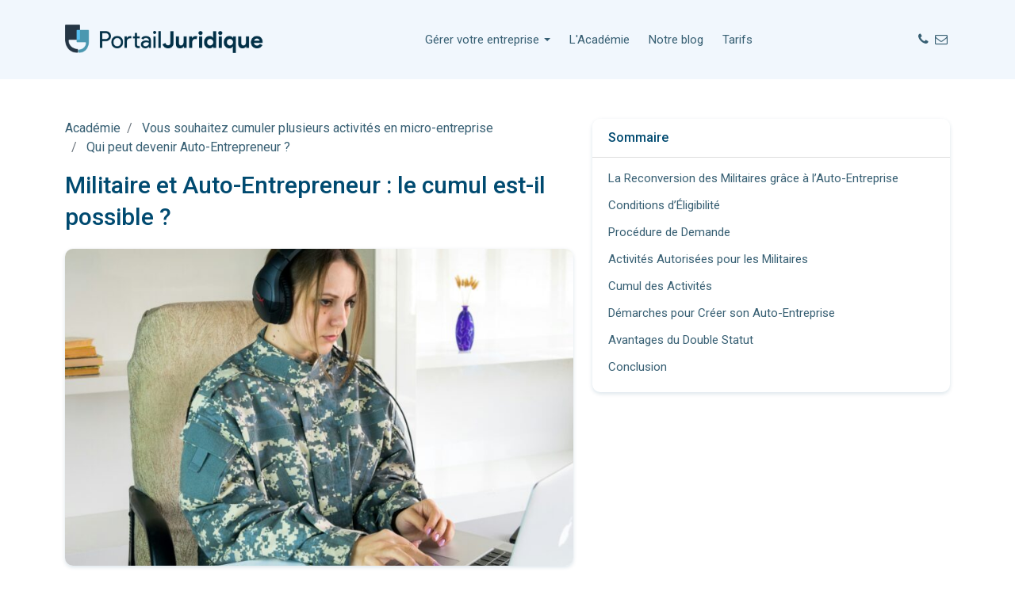

--- FILE ---
content_type: text/html; charset=utf-8
request_url: https://www.portailjuridique.fr/academie/cumuler-activites-micro-entreprise/auto-entrepreneur-militaire
body_size: 7432
content:




<!DOCTYPE html>
<html lang="fr">
<head>
    
    <link rel="stylesheet" href="/static/css/wordpress.css"/>

    <style>
        nav.navbar .btn {
            display: none;
        }
        nav .contact {
            margin-right: 0 !important;
        }
        nav.sticky {
            display: none;
        }
    </style>

    <title>Militaire et Auto-Entrepreneur : le cumul est-il possible ?</title>
    <meta charset="utf-8">
    <meta name="viewport" content="width=device-width, initial-scale=1, shrink-to-fit=no">
    <meta name="description" content="Découvrez les avantages du cumul du statut auto-entrepreneur et militaire. Ce guide vous éclaire sur les conditions d&amp;#8217;éligibilité et  les démarches.">
    <meta property="robots" content="index, follow">
    <link rel="shortcut icon" href="/static/favicon.ico">

    <link rel="stylesheet" media="print" onload="this.onload=null;this.removeAttribute('media');" href="https://fonts.googleapis.com/css?family=Roboto:300,400,500,600,700&display=swap">
    <link rel="preload" as="style" href="https://fonts.googleapis.com/css?family=Roboto:300,400,500,600,700&display=swap">
    <link rel="preconnect" href="https://fonts.gstatic.com" crossorigin>

    <link rel="stylesheet" href="/static/c/css/output.1689d47ebe2b.css" type="text/css">

    <script>(function (w, d, s, l, i) {
        w[l] = w[l] || [];
        w[l].push({
            'gtm.start':
                new Date().getTime(), event: 'gtm.js'
        });
        var f = d.getElementsByTagName(s)[0],
            j = d.createElement(s), dl = l != 'dataLayer' ? '&l=' + l : '';
        j.async = true;
        j.src =
            'https://www.googletagmanager.com/gtm.js?id=' + i + dl;
        f.parentNode.insertBefore(j, f);
    })(window, document, 'script', 'dataLayer', 'GTM-K3BLPZK');</script>
</head>
<body>
    <noscript>
        <iframe src="https://www.googletagmanager.com/ns.html?id=GTM-K3BLPZK"
                height="0" width="0" style="display:none;visibility:hidden"></iframe>
    </noscript>

    <nav class="navbar position-absolute navbar-expand-xl w-100">
        <div class="container">

            <!-- Logo -->
            <a href="/"><img class="logo" src="/static/img/logo/logo.png" alt="PortailJuridique Logo" width="250" height="38"></a>

            <!-- Menu -->
            <div class="offcanvas offcanvas-end" tabindex="-1" id="offcanvasRight">
                <div class="offcanvas-header justify-content-end">
                    <button type="button" class="btn-close text-reset" data-bs-dismiss="offcanvas" aria-label="Close"></button>
                </div>
                <div class="offcanvas-body justify-content-center">
                    <ul id="main-menu" class="sm sm-clean">
                        <li class="has-mega-menu">
                            <a href="#">Gérer votre entreprise</a>
                            <ul class="mega-menu">
                                <li>
                                    <div class="column-1-3">
                                        <h6>Créer une entreprise</h6>
                                        <ul>
                                            <li><a href="/auto-entrepreneur/creation">Créer une auto-entreprise</a></li>
                                            <li><a href="/sas/creation">Créer une SAS</a></li>
                                            <li><a href="/sasu/creation">Créer une SASU</a></li>
                                            <li><a href="/sarl/creation">Créer une SARL</a></li>
                                        </ul>
                                    </div>
                                    <div class="column-1-3">
                                        <h6>Changer votre entreprise</h6>
                                        <ul>
                                            <li><a href="/auto-entrepreneur/cessation">Fermer votre auto-entreprise</a></li>
                                            <li><a href="/auto-entrepreneur/modification">Modifier votre auto-entreprise</a></li>
                                        </ul>
                                    </div>
                                    <div class="column-1-3">
                                        <h6>Gérer vos clients</h6>
                                        <ul>
                                            <li><a href="/user/registration/">Logiciel de facturation</a></li>
                                            <li><a href="/auto-entrepreneur/cotisations">Simulateurs</a></li>
                                        </ul>
                                    </div>
                                </li>
                            </ul>
                        </li>
                        <li><a href="/academie/">L'Académie</a></li>
                        <li><a href="/blog/">Notre blog</a></li>
                        <li><a href="/tarifs">Tarifs</a></li>
                      </ul>
                    <div class="d-grid d-md-none">
                        <div class="d-grid gap-3 justify-content-center text-center my-4">
                            <a class="fw-bolder" href="tel:+330257840048">
                                <i class="icon-phone"></i> 02 57 84 00 48
                            </a>
                            <a class="fw-bolder" href="/contact">
                                <i class="icon-mail"></i> support@portailjuridique.fr
                            </a>
                        </div>
                        <a class="btn btn-secondary m-auto" href="/compte/connexion">
                            Se connecter <i class="icon-user-circle"></i>
                        </a>
                    </div>
                </div>
            </div>

            <!-- Buttons -->
            <div class="d-none d-md-flex align-items-center ms-auto me-4 me-xl-0">
                <div class="contact d-flex">
                    <a href="tel:+330257840048">
                        <i class="icon-phone"></i>
                    </a>
                    <a href="/contact">
                        <i class="icon-mail"></i>
                    </a>
                </div>
                <a class="btn btn-secondary" href="/compte/connexion">
                    Se connecter <i class="icon-user-circle"></i>
                </a>
            </div>

            <!-- Menu button -->
            <div class="d-flex gap-3 gap-sm-4">
                <button class="navbar-toggler border-0 px-1" type="button" data-bs-toggle="offcanvas"
                data-bs-target="#offcanvasRight" aria-controls="offcanvasRight" aria-label="Open Menu">
                    <i class="icon-menu"></i>
                </button>
            </div>

        </div>
    </nav>

    <main>
    
    <header class="knowledge-post">
        <div class="container">
            <div class="row justify-content-center">
                <div class="col-lg-7 col-xxl-7">
                    <div class="post" data-bs-spy="scroll" tabindex="0" data-bs-smooth-scroll="true">
                        <nav class="nav-breadcrumb" aria-label="breadcrumb">
                            <ol class="breadcrumb">
                                <li class="breadcrumb-item"><a href="/academie/">Académie</a></li>
                                
                                    
                                        <li class="breadcrumb-item">
                                            <a href="/academie/qui-peut-devenir-auto-entrepreneur/#cumuler-activites-micro-entreprise">Vous souhaitez cumuler plusieurs activités en micro-entreprise</a>
                                        </li>
                                    
                                
                                    
                                        <li class="breadcrumb-item">
                                            <a href="/academie/qui-peut-devenir-auto-entrepreneur/">Qui peut devenir Auto-Entrepreneur ?</a>
                                        </li>
                                    
                                
                            </ol>
                        </nav>
                        <h1>Militaire et Auto-Entrepreneur : le cumul est-il possible ?</h1>
                        <img class="post-image w-100" src="https://www.portailjuridique.fr/wordpress-internal/wp-content/uploads/2024/05/bermix-studio-5-wbQ7E7tsU-unsplash-768x512.jpg" alt="">
                        <div class="card"><h1 class="wp-block-heading">
 Militaire et Auto-Entrepreneur : le cumul est-il possible ?
</h1>
<p>
 La législation a évolué, offrant aux militaires la possibilité de créer leur propre entreprise. Pourtant, combiner les statuts de militaire et d’auto-entrepreneur nécessite de respecter certaines règles et conditions. Cet article vous guide à travers les étapes et les exigences pour y parvenir.
</p>
<h2 class="wp-block-heading" id="id-la-reconversion-des-militaires-grace-a-lauto-entreprise-0">
 La Reconversion des Militaires grâce à l’Auto-Entreprise
</h2>
<p>
 De nombreux militaires choisissent de se lancer dans une activité indépendante en fin de carrière. La création d’une auto-entreprise est une option attrayante pour ces professionnels qui souhaitent se reconvertir après des années de service.
</p>
<h2 class="wp-block-heading" id="id-conditions-deligibilite-1">
 Conditions d’Éligibilité
</h2>
<p>
 Pour les militaires souhaitant devenir auto-entrepreneurs, plusieurs conditions strictes doivent être remplies pour garantir la compatibilité entre les deux statuts et assurer une transition en douceur :
</p>
<ol>
 <li>
  <strong>
   Avoir servi pendant au moins 8 ans
  </strong>
  : Ce critère assure que le militaire a accumulé suffisamment d’expérience et de service pour envisager une reconversion. Les huit années de service sont un minimum requis pour accéder aux dispositifs de soutien à la création d’entreprise.
 </li>
 <li>
  <strong>
   Être à moins de 2 ans de la limite d’âge de son grade ou de la fin de la durée de service
  </strong>
  : Cette condition vise à permettre aux militaires de préparer leur transition vers la vie civile sans compromettre leur engagement actuel. La limite d’âge ou la durée de service varie selon le grade et la branche militaire, et cette période de deux ans offre une fenêtre de préparation.
 </li>
 <li>
  <strong>
   Être en congé de reconversion
  </strong>
  : Ce congé spécial est accordé pour aider les militaires à se former et à préparer leur avenir professionnel en dehors de l’armée. Il permet de suivre des formations, d’élaborer un projet entrepreneurial et de commencer des démarches administratives nécessaires à la création de l’auto-entreprise.
 </li>
</ol>
<h3 class="wp-block-heading" id="id-conge-pour-creation-dentreprise-2">
 Congé pour Création d’Entreprise
</h3>
<p>
 En plus des conditions ci-dessus, le congé pour création d’entreprise peut être complet ou partiel. Ce congé vous permet de continuer à percevoir une rémunération du Ministère de la Défense pendant que vous développez votre projet entrepreneurial. Cependant, notez que si le congé dépasse 10 jours par mois et que vous tirez un revenu de votre activité, cette rémunération sera réduite proportionnellement.
</p>
<h2 class="wp-block-heading" id="id-procedure-de-demande-3">
 Procédure de Demande
</h2>
<h3 class="wp-block-heading" id="id-soumission-de-la-demande-4">
 Soumission de la Demande
</h3>
<p>
 Pour entamer les démarches de création de votre auto-entreprise en tant que militaire, il est impératif de suivre un processus administratif précis :
</p>
<p>
 <strong>
  Préparer une demande écrite
 </strong>
 : Vous devez soumettre une demande écrite à vos supérieurs hiérarchiques au moins deux mois avant la date prévue de création de votre auto-entreprise. Cette demande doit inclure une description détaillée de votre projet, notamment :
</p>
<ul>
 <li>
  La nature de l’activité envisagée
 </li>
 <li>
  La structure juridique choisie, en l’occurrence le statut d’auto-entrepreneur
 </li>
 <li>
  Les financements nécessaires et prévus pour le lancement de l’activité
 </li>
</ul>
<p>
 <strong>
  Inclure des informations complémentaires
 </strong>
 : Plus votre demande est détaillée, meilleures sont vos chances de succès. Mentionnez par exemple :
</p>
<ul>
 <li>
  Les types de clients que vous ciblez
 </li>
 <li>
  Le potentiel de retour sur investissement
 </li>
 <li>
  Le temps que vous comptez consacrer à cette nouvelle activité
 </li>
 <li>
  Toute formation ou qualification pertinente que vous possédez
 </li>
 <li>
  Les prévisions financières et de croissance de votre entreprise
 </li>
</ul>
<h3 class="wp-block-heading" id="id-evaluation-et-reponse-5">
 Évaluation et Réponse
</h3>
<p>
 Après soumission de votre demande, celle-ci sera examinée par une commission compétente :
</p>
<ol>
 <li>
  <strong>
   Examen de la demande
  </strong>
  : La commission examine votre dossier dans un délai d’un mois après la réception de la demande. Ce processus rigoureux vise à évaluer la faisabilité et la compatibilité de votre projet entrepreneurial avec vos obligations militaires.
 </li>
 <li>
  <strong>
   Délai de réponse
  </strong>
  : Vous recevrez une réponse au plus tard un mois après la date de la commission. En cas de besoin d’informations supplémentaires, le délai peut exceptionnellement être prolongé d’un mois.
 </li>
 <li>
  <strong>
   Absence de réponse
  </strong>
  : Si vous ne recevez aucune réponse un mois après l’évaluation, cela signifie généralement un avis favorable, sauf pour les militaires dépendant de la Gendarmerie Nationale. Dans ce dernier cas, l’absence de réponse est considérée comme un refus.
 </li>
</ol>
<h3 class="wp-block-heading" id="id-bon-a-savoir-6">
 Bon à Savoir
</h3>
<p>
 Il est crucial de bien préparer votre demande et de respecter les délais pour maximiser vos chances d’obtenir l’autorisation. Une demande bien structurée et détaillée démontre votre sérieux et votre préparation, éléments essentiels pour obtenir un avis favorable de votre hiérarchie.
</p>
<h2 class="wp-block-heading" id="id-activites-autorisees-pour-les-militaires-7">
 Activités Autorisées pour les Militaires
</h2>
<p>
 Les militaires ne peuvent exercer toutes les activités en tant qu’auto-entrepreneurs. Les domaines autorisés incluent :
</p>
<ul>
 <li>
  <strong>
   Enseignement et formation
  </strong>
  : Vous pouvez proposer des cours ou des formations dans des domaines où vous avez des compétences reconnues.
 </li>
 <li>
  <strong>
   Activités libérales de conseil
  </strong>
  : Offrir des services de consultant dans des secteurs liés à votre expertise militaire, comme la sécurité ou la gestion de crise.
 </li>
 <li>
  <strong>
   Services à la personne
  </strong>
  : Fournir des services de soutien et d’assistance aux individus, comme le coaching ou l’accompagnement.
 </li>
 <li>
  <strong>
   Vente de produits artisanaux
  </strong>
  : Vous pouvez vendre des produits que vous avez fabriqués vous-même, à condition que ces produits soient en conformité avec les règlements en vigueur.
 </li>
</ul>
<p>
 Votre hiérarchie peut vérifier à tout moment que votre activité respecte les règles établies par le Code de la Défense.
</p>
<h2 class="wp-block-heading" id="id-cumul-des-activites-8">
 Cumul des Activités
</h2>
<h3 class="wp-block-heading" id="id-conge-pour-creation-dentreprise-9">
 Congé pour Création d’Entreprise
</h3>
<p>
 Le congé pour création d’entreprise peut être total ou partiel, permettant de percevoir une rémunération du Ministère de la Défense sous certaines conditions :
</p>
<ul>
 <li>
  <strong>
   Première année
  </strong>
  : La rémunération n’est réduite que si le congé dépasse 10 jours ouvrés par mois.
 </li>
 <li>
  <strong>
   Deuxième année
  </strong>
  : La rémunération est réduite de moitié.
 </li>
</ul>
<p>
 Cette période de cumul ne peut excéder deux ans (un an renouvelable une fois). À l’issue de cette période, vous devez choisir entre reprendre votre poste militaire ou vous consacrer pleinement à votre entreprise.
</p>
<h2 class="wp-block-heading" id="id-demarches-pour-creer-son-auto-entreprise-10">
 Démarches pour Créer son Auto-Entreprise
</h2>
<h3 class="wp-block-heading" id="id-etapes-a-suivre-11">
 Étapes à Suivre
</h3>
<ol>
 <li>
  <strong>
   Préparer la Demande
  </strong>
  : Rédigez une demande détaillant votre projet entrepreneurial, incluant la description de l’activité, la structure juridique (auto-entreprise), et les financements.
 </li>
 <li>
  <strong>
   Soumettre la Demande
  </strong>
  : Adressez cette demande à votre supérieur hiérarchique au moins deux mois avant le début prévu de votre activité.
 </li>
 <li>
  <strong>
   Réponse de l’Administration
  </strong>
  : Attendez la réponse de la commission, qui doit arriver dans les deux mois suivant la soumission de votre demande. En l’absence de réponse un mois après l’évaluation, la demande est considérée comme acceptée, sauf pour les militaires de la Gendarmerie Nationale.
 </li>
</ol>
<h3 class="wp-block-heading" id="id-exemples-dactivites-combinees-12">
 Exemples d’Activités Combinées
</h3>
<ul>
 <li>
  <strong>
   Enseignant
  </strong>
  : Un militaire peut offrir des cours de sport ou des formations en stratégie militaire.
 </li>
 <li>
  <strong>
   Artisan
  </strong>
  : Un militaire peut créer et vendre des produits artisanaux, à condition qu’ils soient fabriqués par lui-même.
 </li>
</ul>
<h2 class="wp-block-heading" id="id-avantages-du-double-statut-13">
 Avantages du Double Statut
</h2>
<p>
 Cumuler les statuts de militaire et d’auto-entrepreneur présente plusieurs avantages :
</p>
<ul>
 <li>
  <strong>
   Sécurité Financière
  </strong>
  : Vous continuez à percevoir une partie de votre rémunération militaire pendant la période de congé.
 </li>
 <li>
  <strong>
   Diversification des Compétences
  </strong>
  : Développer des compétences entrepreneuriales tout en servant dans l’armée.
 </li>
 <li>
  <strong>
   Transition Douce
  </strong>
  : Préparer une reconversion en douceur sans perdre totalement le lien avec le milieu militaire.
 </li>
</ul>
<h2 class="wp-block-heading" id="id-conclusion-14">
 Conclusion
</h2>
<p>
 La possibilité pour les militaires de devenir auto-entrepreneurs marque un tournant important dans la gestion de leur carrière. En offrant une flexibilité pour se reconvertir tout en continuant à servir, ce dispositif permet d’exploiter au mieux les compétences acquises au cours des années de service. Les conditions strictes, telles que les années de service requis et la limite d’âge, garantissent que seuls les militaires ayant une expérience suffisante puissent bénéficier de cette opportunité, assurant ainsi une transition réussie vers la vie civile.
</p>
<p>
 La procédure de demande, bien que rigoureuse, est conçue pour évaluer sérieusement la viabilité des projets proposés par les militaires. Une demande bien préparée, détaillant les aspects clés du projet entrepreneurial, est essentielle pour obtenir l’autorisation nécessaire. Le soutien de la hiérarchie et la transparence des démarches renforcent la crédibilité du militaire dans son nouveau rôle d’entrepreneur. De plus, le suivi et la possibilité de cumuler les activités pendant une période limitée offrent un filet de sécurité financière, essentiel pour la stabilité pendant cette phase de transition.
</p>
<p>
 Enfin, les domaines d’activités autorisées pour les militaires auto-entrepreneurs sont diversifiés, permettant une grande variété d’options professionnelles. Que ce soit dans l’enseignement, le conseil, les services à la personne ou la vente de produits artisanaux, chaque militaire peut trouver un domaine adapté à ses compétences et intérêts. En somme, la combinaison des statuts de militaire et d’auto-entrepreneur est non seulement possible, mais aussi avantageuse pour ceux qui sont prêts à entreprendre ce chemin avec sérieux et détermination.
</p>
<p>
</p>
</div>
                    </div>
                </div>
                <div class="col-lg-5 col-xxl-4">
                    <div class="sidebar">
                        <div class="card toc">
                            <div class="card-heading">
                                <h6>Sommaire</h6>
                            </div>
                            <div class="card-content">
                                <ul class="list-group">
 <li>
  <a class="list-group-item" href="#id-la-reconversion-des-militaires-grace-a-lauto-entreprise-0">
   La Reconversion des Militaires grâce à l’Auto-Entreprise
  </a>
 </li>
 <li>
  <a class="list-group-item" href="#id-conditions-deligibilite-1">
   Conditions d’Éligibilité
  </a>
  <ul>
   <li>
    <a class="list-group-item sub" href="#id-conge-pour-creation-dentreprise-2">
     Congé pour Création d’Entreprise
    </a>
   </li>
  </ul>
 </li>
 <li>
  <a class="list-group-item" href="#id-procedure-de-demande-3">
   Procédure de Demande
  </a>
  <ul>
   <li>
    <a class="list-group-item sub" href="#id-soumission-de-la-demande-4">
     Soumission de la Demande
    </a>
   </li>
   <li>
    <a class="list-group-item sub" href="#id-evaluation-et-reponse-5">
     Évaluation et Réponse
    </a>
   </li>
   <li>
    <a class="list-group-item sub" href="#id-bon-a-savoir-6">
     Bon à Savoir
    </a>
   </li>
  </ul>
 </li>
 <li>
  <a class="list-group-item" href="#id-activites-autorisees-pour-les-militaires-7">
   Activités Autorisées pour les Militaires
  </a>
 </li>
 <li>
  <a class="list-group-item" href="#id-cumul-des-activites-8">
   Cumul des Activités
  </a>
  <ul>
   <li>
    <a class="list-group-item sub" href="#id-conge-pour-creation-dentreprise-9">
     Congé pour Création d’Entreprise
    </a>
   </li>
  </ul>
 </li>
 <li>
  <a class="list-group-item" href="#id-demarches-pour-creer-son-auto-entreprise-10">
   Démarches pour Créer son Auto-Entreprise
  </a>
  <ul>
   <li>
    <a class="list-group-item sub" href="#id-etapes-a-suivre-11">
     Étapes à Suivre
    </a>
   </li>
   <li>
    <a class="list-group-item sub" href="#id-exemples-dactivites-combinees-12">
     Exemples d’Activités Combinées
    </a>
   </li>
  </ul>
 </li>
 <li>
  <a class="list-group-item" href="#id-avantages-du-double-statut-13">
   Avantages du Double Statut
  </a>
 </li>
 <li>
  <a class="list-group-item" href="#id-conclusion-14">
   Conclusion
  </a>
 </li>
</ul>

                            </div>
                        </div>
                    </div>
                </div>
            </div>
        </div>
    </header>

    <div class="cta-fixed cta-d-none">
        
        <h5>Devenez auto-entrepreneur sans plus attendre</h5>
        <a class="btn btn-primary rounded-3" href="/auto-entrepreneur/creation">Démarrer ma micro-entreprise</a>
        
    </div> 

    </main>

    <footer>
    <div class="container">
        <div class="row">
            <div class="col-12 col-sm-6 col-lg-3 pb-lg-0">
                <a href="/" aria-label="Firstpage">
                    <img class="logo lazy" src="" data-src="/static/img/logo-white.svg" alt="Logo" width="258" height="47">
                </a>
                <p>
                    Portail Juridique est une Legaltech, une entreprise innovante, qui met son expertise à la disposition des entrepreneurs et auto-entrepreneurs
                </p>
                <div class="d-flex justify-content-center justify-content-sm-start gap-3 align-items-center d-none">
                    <a href="https://www.linkedin.com/company/portailjuridique" aria-label="PortailJuridique Linkedin"><i class="fa-brands fa-linkedin"></i></a>
                </div>
            </div>
            <div class="col-sm-5 col-lg-3 pb-lg-0">
                <h5>À propos de nous</h5>
                <ul>
                    <li><a href="/services">Nos services</a></li>
                    <li><a href="/career">Travailler avec nous</a></li>
                    <li><a href="/contact">Nous contacter</a></li>
                </ul>
            </div>
            <div class="col-sm-6 col-lg-3 pb-sm-0">
                <h5>Notre compagnie</h5>
                <ul>
                    <li><a href="/content/cgu/">Conditions générales d'utilisation</a></li>
                    <li><a href="/content/confidentialite/">Politique de confidentialité</a></li>
                    <li><a href="/content/mentions-legales/">Mentions légales</a></li>
                </ul>
            </div>
            <div class="col-sm-5 col-lg-3 pb-0">
                <h5>Contact</h5>
                <ul>
                    <li>
                        <a href="tel:+330257840048">
                            <i class="icon-phone me-1"></i> 02 57 84 00 48
                        </a>
                    </li>
                    <li>
                        <a href="/contact">
                            <i class="icon-mail me-1"></i> support@portailjuridique.fr
                        </a>
                    </li>
                </ul>
            </div>
        </div>
    </div>
</footer>

    <script src="/static/c/js/output.bc231fd0a116.js" defer></script>
<script src="/static/c/js/output.0f89a52462c3.js"></script>
    <script>
  window.axeptioSettings = {
    clientId: '65ef50926c260ea3529f0fbc',
    cookiesVersion: 'portailjuridique-en-EU',
    googleConsentMode: {
      default: {
        analytics_storage: 'denied',
        ad_storage: 'denied',
        ad_user_data: 'denied',
        ad_personalization: 'denied',
        wait_for_update: 500
      }
    }
  }
  
  ;(function (d, s) {
    var t = d.getElementsByTagName(s)[0],
      e = d.createElement(s)
    e.async = true
    e.src = '//static.axept.io/sdk.js'
    t.parentNode.insertBefore(e, t)
  })(document, 'script')

</script>

<script defer src="https://static.cloudflareinsights.com/beacon.min.js/vcd15cbe7772f49c399c6a5babf22c1241717689176015" integrity="sha512-ZpsOmlRQV6y907TI0dKBHq9Md29nnaEIPlkf84rnaERnq6zvWvPUqr2ft8M1aS28oN72PdrCzSjY4U6VaAw1EQ==" data-cf-beacon='{"version":"2024.11.0","token":"aca92b2b6d6948a39b0f96755d6585f7","r":1,"server_timing":{"name":{"cfCacheStatus":true,"cfEdge":true,"cfExtPri":true,"cfL4":true,"cfOrigin":true,"cfSpeedBrain":true},"location_startswith":null}}' crossorigin="anonymous"></script>
</body>
</html>

--- FILE ---
content_type: text/css
request_url: https://www.portailjuridique.fr/static/css/wordpress.css
body_size: 479
content:
/* ----- Table styles ----- */

body {}

.wp-block-table {
    width: 100%;
    margin: 20px 0 !important;
}

.wp-block-table table {
    width: 100%;
}

.wp-block-table table thead th {
    background-color: #004A70;
    color: #fff;
    padding: 12px;
    border: 1px solid #ced4da;
}

.wp-block-table table tr td {
    padding: 12px;
}


/* ----- Post head group ----- */

.is-layout-constrained.wp-block-group {
    display: flex;
    justify-content: space-between;
    align-items: center;
}

.wp-block-post-author {
    display: flex;
    align-items: center;
    gap: 10px;
}

.wp-block-post-author p {
    margin-bottom: 0 !important;
}

.avatar {
    border-radius: 100%;
}


/* Image styles */

.wp-block-image {
    margin: 25px 0;
    text-align: center;
}

.wp-block-image img {
    border-radius: 10px;
    box-shadow: 0 0 10px 0 rgba(0, 0, 0, 0.1);
    width: -webkit-fill-available;
    width: 100%;
    height: auto;
}


/* Card styles */

.knowledge-post .post {
    text-align: left;
}

.post-image {
    margin-bottom: 30px;
    object-fit: cover;
}

.knowledge-post .post .card a {
    font-weight: 500;
}

.wp-block-heading {
    margin: 20px 0 10px !important;
}


/* ----- Info box ----- */

.infobox-wrapper-inner {
    margin: 25px 0;
    padding: 20px;
    background-color: #def6ff;
}

.infobox-wrapper-inner .title {
    margin-top: 0 !important;
    font-size: 1.125rem;
    line-height: 26px;
    font-weight: 500;
    color: #004A70;
    margin-bottom: 10px;
}

.infobox-wrapper-inner .title::before {
    content: attr(data-icon2);
    font-size: 25px;
    margin-right: 10px;
}

.infobox-wrapper-inner .description {
    line-height: inherit;
    margin-bottom: 0 !important;
}


/* ----- Notice box ----- */

.eb-notice-wrapper {
    margin: 25px 0;
    padding: 20px;
    background-color: #ffdee2;
}

.eb-notice-wrapper .eb-notice-title {
    font-size: 1.125rem;
    line-height: 26px;
    font-weight: 500;
    color: #004A70;
    margin-bottom: 10px;
}

.eb-notice-wrapper .eb-notice-title::before {
    content: attr(data-icon1);
    font-size: 25px;
    margin-right: 10px;
}

.eb-notice-wrapper .eb-notice-text {
    line-height: inherit;
}


/* ----- Media Queries ----- */

@media (min-width: 576px) {
    .wp-block-post-author {
        gap: 20px;
    }
    .wp-block-image {
        margin: 30px 0;
    }
    .wp-block-image img {
        max-width: 400px;
    }
    .infobox-wrapper-inner,
    .eb-notice-wrapper {
        padding: 30px 35px;
        margin: 30px 0;
    }
    .infobox-wrapper-inner .description,
    .eb-notice-wrapper .eb-notice-text {
        font-size: 1.125rem;
        line-height: 26px;
    }
    .infobox-wrapper-inner .title,
    .eb-notice-wrapper .eb-notice-title {
        font-size: 1.25rem;
        line-height: 28px;
    }
}

@media (min-width: 768px) {
    .post-image {
        height: 400px;
    }
}

@media (min-width: 992px) {
    .post-image {
        height: auto;
    }
}

@media (min-width: 1200px) {
    .post-image {
        height: 400px;
    }
}

--- FILE ---
content_type: application/javascript
request_url: https://www.portailjuridique.fr/static/c/js/output.0f89a52462c3.js
body_size: 131
content:
document.addEventListener('DOMContentLoaded',function(){$(document).ready(function(){$(".toc a.sub").hide();function activateListItem(element,scroll){if(element.hasClass("sub")){element.parent().parent().find(".sub").show();}
else{$(".toc a.sub").hide();}
$(".toc a").removeClass("active");element.addClass("active");element.parent().find("a.sub").show();element.parent().children("a.sub").show();if(scroll){var targetId=element.attr("href");var targetElement=$(targetId);var headerHeight=120;var newScrollPosition=targetElement.offset().top-headerHeight;$("html, body").animate({scrollTop:newScrollPosition},0);}}
$(".toc a").click(function(event){event.preventDefault();activateListItem($(this),true);});function isInViewport(element){var elementTop=element.offset().top;var elementBottom=elementTop+element.outerHeight();var viewportTop=$(window).scrollTop();var viewportBottom=viewportTop+$(window).height();return elementBottom>(viewportTop+30)&&elementTop<viewportBottom;}
$(window).on("scroll",function(){$("h2, h3, h4").each(function(){if(isInViewport($(this))){var targetId=$(this).attr("id");var listItem=$('a[href="#'+targetId+'"]');if(!listItem.hasClass("active")){activateListItem(listItem);}
return false;}});});});});;